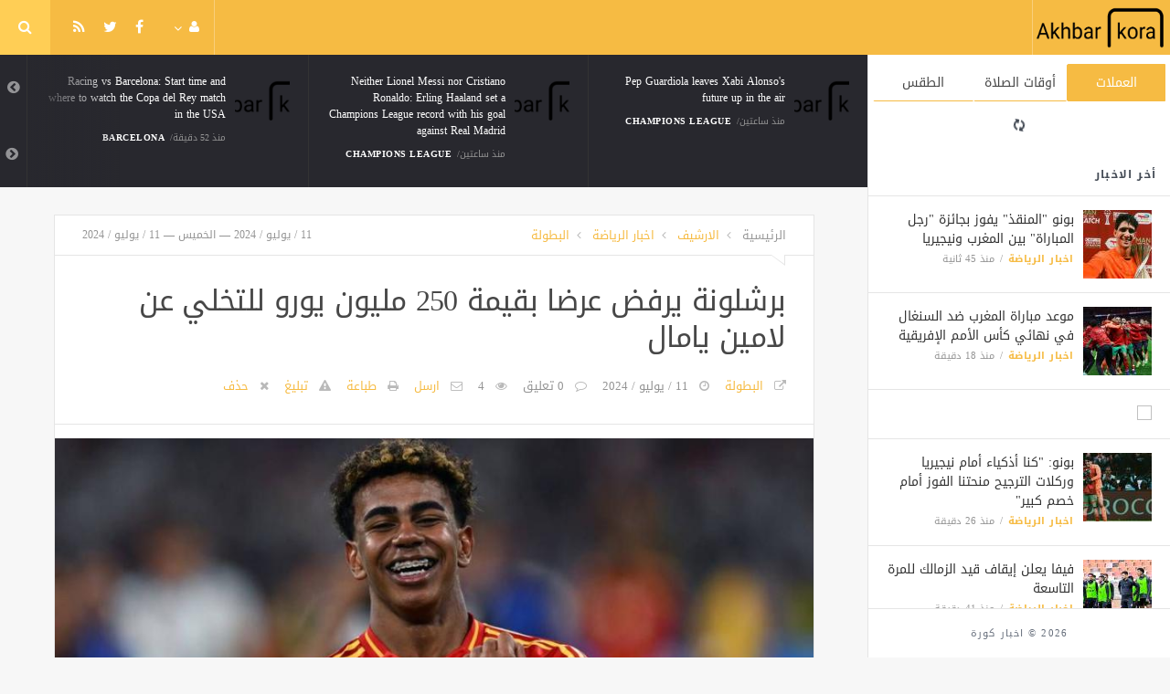

--- FILE ---
content_type: text/html; charset=UTF-8
request_url: https://akhbarkora.com/sport-news-ar/470217.html
body_size: 11356
content:
<!doctype html><html xmlns="http://www.w3.org/1999/xhtml" xml:lang="ar" lang="ar" class="no-js"><head><title>برشلونة يرفض عرضا بقيمة 250 مليون يورو للتخلي عن لامين يامال</title><meta http-equiv="content-language" content="ar"><meta http-equiv="content-type" content="text/html; charset=UTF-8" /><meta name="generator" content="Www.Mubashier.Com [1.8.0]" /><meta name="viewport" content="width=device-width, initial-scale=1.0"/><meta name="copyright" content="اخبار كورة" /><!--[if IE]><meta http-equiv="X-UA-Compatible" content="IE=100" /><![endif]--><link rel="canonical" href="https://akhbarkora.com/sport-news-ar/470217.html" hreflang="ar"/><meta property="og:locale" content="ar"/><meta property="og:title" content="برشلونة يرفض عرضا بقيمة 250 مليون يورو للتخلي عن لامين يامال"/><meta property="og:image" content="https://akhbarkora.com/temp/resized/medium_2024-07-11-6285e6549d.jpg"/><meta property="og:site_name" content="اخبار كورة"/><meta property="og:description" content="أكدت وكالة الأنباء الإسباني &amp;quot;إفي&amp;quot;، أن نادي برشلونة، رفض عرضا &amp;quot;ضخما&amp;quot; قبل انطلاق كأس أمم ..."/><meta property="og:url" content="https://akhbarkora.com/sport-news-ar/470217.html"/><meta property="og:type" content="article"/><meta property="article:author" content="http://www.facebook.com/MubashierPage"/><meta property="article:publisher" content="http://www.facebook.com/MubashierPage"/><meta property="article:section" content="اخبار الرياضة"/><meta property="article:published_time" content="2024-07-11T05:28:05+03:00"/><meta property="og:updated_time" content="2024-07-11T05:28:05+03:00"/><meta property="article:modified_time" content="2024-07-11T05:28:05+03:00"/><meta property="twitter:card" content="summary_large_image"/><meta property="twitter:description" content="أكدت وكالة الأنباء الإسباني &amp;quot;إفي&amp;quot;، أن نادي برشلونة، رفض عرضا &amp;quot;ضخما&amp;quot; قبل انطلاق كأس أمم ..."/><meta property="twitter:title" content="برشلونة يرفض عرضا بقيمة 250 مليون يورو للتخلي عن لامين يامال"/><meta property="twitter:site" content="@Mubashiercms"/><meta property="twitter:domain" content="اخبار كورة"/><meta property="twitter:creator" content="@Mubashiercms"/><meta property="twitter:image:src" content="https://akhbarkora.com/temp/resized/medium_2024-07-11-6285e6549d.jpg"/><meta name="description" itemprop="description" content="أكدت وكالة الأنباء الإسباني &amp;quot;إفي&amp;quot;، أن نادي برشلونة، رفض عرضا &amp;quot;ضخما&amp;quot; قبل انطلاق كأس أمم ..."/><meta name="keywords" itemprop="keywords" content="رياضة, كورة, هدف, مباشر, محمد صلاح"/><script type="application/ld+json">{
    "@context": "http://schema.org",
    "@type": "NewsArticle",
    "mainEntityOfPage": {
        "@type": "WebPage",
        "@id": "https://akhbarkora.com/sport-news-ar/470217.html"
    },
    "url": "https://akhbarkora.com/sport-news-ar/470217.html",
    "potentialAction": {
        "@type": "SearchAction",
        "target": "https://akhbarkora.com/search.html?form=search&query={query}",
        "query-input": "required name=query"
    },
    "headline": "\u0628\u0631\u0634\u0644\u0648\u0646\u0629 \u064a\u0631\u0641\u0636 \u0639\u0631\u0636\u0627 \u0628\u0642\u064a\u0645\u0629 250 \u0645\u0644\u064a\u0648\u0646 \u064a\u0648\u0631\u0648 \u0644\u0644\u062a\u062e\u0644\u064a \u0639\u0646 \u0644\u0627\u0645\u064a\u0646 \u064a\u0627\u0645\u0627\u0644",
    "description": "\u0623\u0643\u062f\u062a \u0648\u0643\u0627\u0644\u0629 \u0627\u0644\u0623\u0646\u0628\u0627\u0621 \u0627\u0644\u0625\u0633\u0628\u0627\u0646\u064a &amp;quot;\u0625\u0641\u064a&amp;quot;\u060c \u0623\u0646 \u0646\u0627\u062f\u064a \u0628\u0631\u0634\u0644\u0648\u0646\u0629\u060c \u0631\u0641\u0636 \u0639\u0631\u0636\u0627 &amp;quot;\u0636\u062e\u0645\u0627&amp;quot; \u0642\u0628\u0644 \u0627\u0646\u0637\u0644\u0627\u0642 \u0643\u0623\u0633 \u0623\u0645\u0645 ...",
    "articleBody": " \u0623\u0643\u062f\u062a \u0648\u0643\u0627\u0644\u0629 \u0627\u0644\u0623\u0646\u0628\u0627\u0621 \u0627\u0644\u0625\u0633\u0628\u0627\u0646\u064a \"\u0625\u0641\u064a\"\u060c \u0623\u0646 \u0646\u0627\u062f\u064a \u0628\u0631\u0634\u0644\u0648\u0646\u0629\u060c \u0631\u0641\u0636 \u0639\u0631\u0636\u0627 \"\u0636\u062e\u0645\u0627\" \u0642\u0628\u0644 \u0627\u0646\u0637\u0644\u0627\u0642 \u0643\u0623\u0633 \u0623\u0645\u0645 \u0623\u0648\u0631\u0648\u0628\u0627\u060c \u0628\u063a\u064a\u0629 \u0627\u0644\u062a\u062e\u0644\u064a \u0639\u0646 \u0627\u0644\u0645\u0648\u0647\u0628\u0629 \u0627\u0644\u0635\u0627\u0639\u062f\u0629\u060c \u0644\u0627\u0645\u064a\u0646 \u064a\u0627\u0645\u0627\u0644. \u0648\u0623\u0648\u0636\u062d \u0627\u0644\u0645\u0635\u062f\u0631 \u0630\u0627\u062a\u0647\u060c \u0623\u0646 \u0625\u062f\u0627\u0631\u0629 \u0627\u0644\u0646\u0627\u062f\u064a \u0627\u0644\u0643\u062a\u0644\u0648\u0646\u064a\u060c \u0641\u064a \u0634\u062e\u0635 \u0645\u062f\u064a\u0631\u0647\u0627 \u0627\u0644\u0631\u064a\u0627\u0636\u064a \"\u062f\u064a\u0643\u0648\"\u060c \u062a\u0648\u0635\u0644\u062a \u0628\u0639\u0631\u0636 \u0645\u0646 \u0628\u0627\u0631\u064a\u0633 \u0633\u0627\u0646 \u062c\u064a\u0631\u0645\u0627\u0646\u060c \u0642\u064a\u0645\u062a\u0647 250 \u0645\u0644\u064a\u0648\u0646 \u064a\u0648\u0631\u0648\u060c \u0645\u0646 \u0623\u062c\u0644 \"\u062e\u0637\u0641\" \u064a\u0627\u0645\u0627\u0644\u060c \u0625\u0644\u0627 \u0623\u0646 \u0627\u0644\u0639\u0631\u0636 \u0642\u0648\u0628\u0644 \u0628\u0627\u0644\u0631\u0641\u0636\u060c \u062d\u064a\u062b \u064a\u0639\u0648\u0644 \u0627\u0644\u0628\u0627\u0631\u0633\u0627\u060c \u0639\u0644\u0649 \u062c\u0639\u0644 \u0627\u0644\u0644\u0627\u0639\u0628 \u0627\u0644\u0634\u0627\u0628\u060c \u0623\u062d\u062f \u0623\u0647\u0645 \u0627\u0644\u0639\u0646\u0627\u0635\u0631 \u0641\u064a \u0645\u0634\u0631\u0648\u0639 \u0627\u0644\u0646\u0627\u062f\u064a. \u0648\u0627\u0633\u062a\u0637\u0627\u0639 \u064a\u0627\u0645\u0627\u0644\u060c \u0627\u0644\u0630\u064a \u0633\u064a\u0643\u0645\u0644 17 \u0633\u0646\u0629 \u0647\u0630\u0627 \u0627\u0644\u0633\u0628\u062a\u060c \u0645\u0646 \u0641\u0631\u0636 \u0646\u0641\u0633\u0647 \u0643\u0623\u062d\u062f \u0646\u062c\u0648\u0645 \"\u0627\u0644\u064a\u0648\u0631\u0648\" \u0627\u0644\u062d\u0627\u0644\u064a\u060c \u062d\u064a\u062b \u064a\u0639\u062a\u0628\u0631 \u0627\u0644\u0623\u0643\u062b\u0631 \u0635\u0646\u0627\u0639\u0629 \u0644\u0644\u0623\u0647\u062f\u0627\u0641\u060c \u0628\u0640 3 \u062a\u0645\u0631\u064a\u0631\u0627\u062a \u062d\u0627\u0633\u0645\u0629\u060c \u0645\u0642\u0627\u0628\u0644 \u062a\u0633\u062c\u064a\u0644\u0647 \u0647\u062f\u0641\u0627 \u0648\u0627\u062d\u062f\u0627. \u062a\u062c\u062f\u0631 \u0627\u0644\u0625\u0634\u0627\u0631\u0629\u060c \u0625\u0644\u0649 \u0623\u0646 \u0644\u0627\u0645\u064a\u0646 \u064a\u0627\u0645\u0627\u0644\u060c \u0643\u0627\u0646 \u0642\u062f \u062c\u062f\u062f \u0639\u0642\u062f\u0647 \u0645\u0639 \u0628\u0631\u0634\u0644\u0648\u0646\u0629\u060c \u062d\u062a\u0649 \u0639\u0627\u0645 2026\u060c \u0642\u0627\u0628\u0644 \u0644\u0644\u062a\u0645\u062f\u064a\u062f \u062d\u062a\u0649 2028 \u0639\u0646\u062f\u0645\u0627 \u064a\u0628\u0644\u063a \u0633\u0646 \u0627\u0644\u0631\u0634\u062f\u060c \u0648\u0644\u062f\u064a\u0647 \u0634\u0631\u0637 \u062c\u0632\u0627\u0626\u064a \u0628\u0642\u064a\u0645\u0629 1000 \u0645\u0644\u064a\u0648\u0646 \u064a\u0648\u0631\u0648 (\u0645\u0644\u064a\u0627\u0631 \u064a\u0648\u0631\u0648).",
    "articleSection": "\u0627\u062e\u0628\u0627\u0631 \u0627\u0644\u0631\u064a\u0627\u0636\u0629",
    "image": {
        "@type": "ImageObject",
        "url": "https://akhbarkora.com/temp/resized/medium_2024-07-11-6285e6549d.jpg",
        "width": 700,
        "height": 450
    },
    "commentCount": 0,
    "datePublished": "2024-07-11T05:28:05+03:00",
    "dateModified": "2024-07-11T05:28:05+03:00",
    "author": {
        "@type": "Person",
        "name": "\u0627\u0644\u0628\u0637\u0648\u0644\u0629"
    },
    "publisher": {
        "@type": "Organization",
        "name": "\u0627\u062e\u0628\u0627\u0631 \u0643\u0648\u0631\u0629",
        "logo": {
            "@type": "ImageObject",
            "url": "https://akhbarkora.com/content/theme/logo.png",
            "width": 120,
            "height": 60
        }
    }
}</script><script type="text/javascript">var site_url = '';var return_url = '%2Fsport-news-ar%2F470217.html';var logged = false;var site_filetypes = /(\.|\/)(mp4|m4v|mov|wmv|flv|wma|m4a|mp3|wav|mpeg|flv|gif|jpg|jpg|png|bmp|swf|bz|bz2|zip|rar|sql|txt|pdf|pdf|doc|docx|dotx)$/i;var site_maxfilesize = 20971520;</script><script src="//code.jquery.com/jquery-1.11.3.min.js" type="text/javascript"></script><script src="//code.jquery.com/jquery-migrate-1.2.1.min.js" type="text/javascript"></script><link href="//maxcdn.bootstrapcdn.com/font-awesome/4.5.0/css/font-awesome.min.css" rel="stylesheet" crossorigin="anonymous"><link href='/temp/assets/f=/themes/jmagz/assets/style.css,/themes/jmagz/assets/addons.css,/themes/jmagz/assets/public/css/chosen/chosen.css,/themes/jmagz/assets/public/css/responsive.css,/themes/jmagz/assets/public/css/jquery.jscrollpane.css,/themes/jmagz/assets/public/css/magnific-popup.css,/themes/jmagz/assets/public/js/owl-carousel/owl.carousel.css' rel='stylesheet' media='all' type='text/css' />
<script src='/themes/jmagz/assets/public/js/zeroclipboard/ZeroClipboard.min.js'></script>
<link href='/temp/assets/f=/themes/jmagz/assets/public/css/style-yellow.css' rel='stylesheet' media='all' type='text/css' />
<style type='text/css'>
#navbar, .header-style-1 .logo,.top-search [name="query"] {height: 60px;}

header ul.menu > li > a, .top-socials li,
.top-search-toggle, .top-search [name="query"] {
    line-height: 60px;
}

#main { background-position: center center; }

    @media only screen and (min-width : 320px) and (max-width : 1024px) {
        body > header:after { content: ""; display: block; position: relative; height: 60px; width: 100%; }
        #navbar { position: fixed; z-index: 14; }
    }
    @media only screen and (min-width : 320px) and (max-width : 1024px) {
        .mobile-toggle, #navbar, .header-style-1 .logo, .top-search [name="s"] {
            height: 60px;
            line-height: 60px;
        }
    }

</style><link href="//fonts.googleapis.com/earlyaccess/droidarabickufi.css" rel="stylesheet" type="text/css" /><style type='text/css'>body {font-family: "Droid Arabic Kufi";}</style><script type='text/javascript'>/* <![CDATA[ */
 var jmagzoption = {"ajaxurl":"\/ajax.html","copyclipboard":"\u062a\u0645 \u0627\u0644\u0646\u0633\u062e","shareto":"\u0625\u0646\u0634\u0631 \u0627\u0644\u0649","gacode":"","usezoom":1,"ismobile":"","commentscript":"","fbapps":"","isie":"","postid":"0","isblog":""}; 
 /* ]]> */
</script><link rel="amphtml" href="https://akhbarkora.com/sport-news-ar/amp/470217" /><div id="fb-root"></div><!-- Global site tag (gtag.js) - Google Analytics -->
<script async src="https://www.googletagmanager.com/gtag/js?id=G-HPHRT6JPCS"></script>
<script>
  window.dataLayer = window.dataLayer || [];
  function gtag(){dataLayer.push(arguments);}
  gtag('js', new Date());

  gtag('config', 'G-HPHRT6JPCS');
</script>


<script data-ad-client="ca-pub-2065936947988075" async src="https://pagead2.googlesyndication.com/pagead/js/adsbygoogle.js"></script><link rel="shortcut icon" href="/favicon.ico"/></head><body class=""><nav id="mobile-menu" role="navigation"><section class="mobile-menu-container"><section class="mobile-search"><form method="get" class="search-form" action="/search.html"><input type="text" autocomplete="off" name="query" placeholder="هل تيحث عن شىء؟"><input type="hidden" name="form" value="search" /><button type="submit" name="button"><i data-loading="fa fa-spinner fa-spin" data-normal="fa fa-search" class="fa fa-search"></i></button></form></section><ul id="menu-mobile-menu" class=""><li class="toplogin"><a href="/login.html?return=%2Fsport-news-ar%2F470217.html">تسجيل دخول</a></li><li><a href="/register.html?return=%2Fsport-news-ar%2F470217.html">حساب جديد</a></li></ul></section></nav><header class="header-style-1"><div id="navbar"><a href="#" class="mobile-toggle sidebar-toggle"><i class="fa fa-newspaper-o"></i></a><a href="https://akhbarkora.com" class="logo"><img src="https://akhbarkora.com/content/theme/logo.png" data-at2x="https://akhbarkora.com/content/theme/logo.png" alt="اخبار كورة" style="width: 150px;height: 60px;"></a><a href="https://akhbarkora.com" class="mobile-logo"><img src="https://akhbarkora.com/content/theme/logo.png" data-at2x="https://akhbarkora.com/content/theme/logo.png" alt="اخبار كورة" style="width: 150px;height: 60px;"></a><nav class="main-nav"><ul class="menu"></ul><div class="right-nav"><ul class="right-menu menu"><li><a href="#"><i class="fa fa-user"></i></a><ul><li class="toplogin"><a href="/login.html?return=%2Fsport-news-ar%2F470217.html">تسجيل دخول</a></li><li><a href="/register.html?return=%2Fsport-news-ar%2F470217.html">حساب جديد</a></li></ul></li></ul><ul class="top-socials"><li><a target='_blank' href="https://fb.me/MubashierPage"><i class='fa fa-facebook'></i></a></li><li><a target='_blank' href="https://twitter.com/Mubashiercms"><i class='fa fa-twitter'></i></a></li><li><a target='_blank' href="/feed_factory"><i class='fa fa-rss'></i></a></li></ul><!-- /.top-socials --><div class="top-search no-active"><a href="#" class="top-search-toggle"><i class="fa fa-search"></i></a><form method="get" class="search-form" action="/search.html"><input type="text" autocomplete="off" name="query" placeholder="هل تبحث عن شيء؟"><input type="hidden" name="form" value="search" /><button type="submit" name="button"><i data-loading="fa fa-spinner fa-spin" data-normal="fa fa-search" class="fa fa-search"></i></button></form><div class="search-result"><div class="search-result-wrapper"></div><div class="search-noresult">لا توجد نتائج</div><div class="search-all-button">مزيد من النتائج</div></div></div></div><!-- /.right-nav --></nav><a href="#" class="mobile-toggle menu-toggle"><i class="fa fa-navicon"></i></a></div></header><aside id="sidebar"><section class="sidebar-posts"><div class="sidebar-widget"><ul class="nav nav-tabs nav-justified" role="tablist"><li role="presentation" class="active"><a href="#" data-src="/outside.php?case=currency" aria-controls="home" role="tab" data-toggle="tabajax" data-target="#outside-currency">العملات</a></li><li role="presentation" ><a href="#" data-src="/outside.php?case=praytime" aria-controls="home" role="tab" data-toggle="tabajax" data-target="#outside-praytime">أوقات الصلاة</a></li><li role="presentation" ><a href="#" data-src="/outside.php?case=weather" aria-controls="home" role="tab" data-toggle="tabajax" data-target="#outside-weather">الطقس</a></li></ul><div class="tab-content"><div role="tabpanel" class="tab-pane active" id="outside-currency"><i class="fa fa-refresh fa-spin"></i></div><div role="tabpanel" class="tab-pane " id="outside-praytime"><i class="fa fa-refresh fa-spin"></i></div><div role="tabpanel" class="tab-pane " id="outside-weather"><i class="fa fa-refresh fa-spin"></i></div></div></div><div class="sidebar-post-wrapper"><h2 class="sidebar-heading">أخر الاخبار</h2><div class='sidebar-post-item clearfix ' data-id=''><figure class="thumb "><a href="/sport-news-ar/536912.html" class="ajax"><img class='lazyOwl unveil' src='https://akhbarkora.com/temp/thumb/75x75_uploads,2026,01,15,45de40cdaa.jpg' data-src='https://akhbarkora.com/temp/thumb/75x75_uploads,2026,01,15,45de40cdaa.jpg' alt='بونو &quot;المنقذ&quot; يفوز بجائزة &quot;رجل المباراة&quot; بين المغرب ونيجيريا'></a></figure><div class='content'><h3 class='post-title'><a class='ajax' href='/sport-news-ar/536912.html'>بونو &quot;المنقذ&quot; يفوز بجائزة &quot;رجل المباراة&quot; بين المغرب ونيجيريا</a></h3><footer class='post-meta'><span class='post-category'><a href='/sport-news-ar' rel='category'>اخبار الرياضة</a></span><time datetime="2026-01-15 02:22:02" class="post-date">منذ 45 ثانية</time></footer></div></div><div class='sidebar-post-item clearfix ' data-id=''><figure class="thumb "><a href="/sport-news-ar/536911.html" class="ajax"><img class='lazyOwl unveil' src='https://akhbarkora.com/temp/thumb/75x75_uploads,2026,01,15,72654d2193.jpg' data-src='https://akhbarkora.com/temp/thumb/75x75_uploads,2026,01,15,72654d2193.jpg' alt='موعد مباراة المغرب ضد السنغال في نهائي كأس الأمم الإفريقية'></a></figure><div class='content'><h3 class='post-title'><a class='ajax' href='/sport-news-ar/536911.html'>موعد مباراة المغرب ضد السنغال في نهائي كأس الأمم الإفريقية</a></h3><footer class='post-meta'><span class='post-category'><a href='/sport-news-ar' rel='category'>اخبار الرياضة</a></span><time datetime="2026-01-15 02:05:03" class="post-date">منذ  18  دقيقة</time></footer></div></div><div class="sidebar-post-item sidebar-promotion clearfix"><div data-id="3" class="ad-code ad-300x250 no-js "><a href="http://mubashier.com" target="_blank"><img src="http://mubashier.com/ads/300x250.png" /></a></div></div><div class='sidebar-post-item clearfix ' data-id=''><figure class="thumb "><a href="/sport-news-ar/536910.html" class="ajax"><img class='lazyOwl unveil' src='https://akhbarkora.com/temp/thumb/75x75_uploads,2026,01,15,afae5999fa.jpg' data-src='https://akhbarkora.com/temp/thumb/75x75_uploads,2026,01,15,afae5999fa.jpg' alt='بونو: &quot;كنا أذكياء أمام نيجيريا وركلات الترجيح منحتنا الفوز أمام خصم كبير&quot;'></a></figure><div class='content'><h3 class='post-title'><a class='ajax' href='/sport-news-ar/536910.html'>بونو: &quot;كنا أذكياء أمام نيجيريا وركلات الترجيح منحتنا الفوز أمام خصم كبير&quot;</a></h3><footer class='post-meta'><span class='post-category'><a href='/sport-news-ar' rel='category'>اخبار الرياضة</a></span><time datetime="2026-01-15 01:57:03" class="post-date">منذ  26  دقيقة</time></footer></div></div><div class='sidebar-post-item clearfix ' data-id=''><figure class="thumb "><a href="/sport-news-ar/536909.html" class="ajax"><img class='lazyOwl unveil' src='https://akhbarkora.com/temp/thumb/75x75_uploads,2026,01,15,469412006e.jpg' data-src='https://akhbarkora.com/temp/thumb/75x75_uploads,2026,01,15,469412006e.jpg' alt='فيفا يعلن إيقاف قيد الزمالك للمرة التاسعة'></a></figure><div class='content'><h3 class='post-title'><a class='ajax' href='/sport-news-ar/536909.html'>فيفا يعلن إيقاف قيد الزمالك للمرة التاسعة</a></h3><footer class='post-meta'><span class='post-category'><a href='/sport-news-ar' rel='category'>اخبار الرياضة</a></span><time datetime="2026-01-15 01:42:03" class="post-date">منذ  41  دقيقة</time></footer></div></div><div class='sidebar-post-item clearfix ' data-id=''><figure class="thumb "><a href="/sport-news-ar/536908.html" class="ajax"><img class='lazyOwl unveil' src='https://akhbarkora.com/temp/thumb/75x75_uploads,2026,01,15,0c48451fb0.jpg' data-src='https://akhbarkora.com/temp/thumb/75x75_uploads,2026,01,15,0c48451fb0.jpg' alt='الركراكي: &quot;كنا نعلم أنه لدينا فرصة في ركلات الترجيح لأننا نملك أفضل حارس في العالم&quot;'></a></figure><div class='content'><h3 class='post-title'><a class='ajax' href='/sport-news-ar/536908.html'>الركراكي: &quot;كنا نعلم أنه لدينا فرصة في ركلات الترجيح لأننا نملك أفضل حارس في العالم&quot;</a></h3><footer class='post-meta'><span class='post-category'><a href='/sport-news-ar' rel='category'>اخبار الرياضة</a></span><time datetime="2026-01-15 01:35:03" class="post-date">منذ  48  دقيقة</time></footer></div></div><div class='sidebar-post-item clearfix ' data-id=''><figure class="thumb "><a href="/barcelona-en/536907.html" class="ajax"><img class='lazyOwl unveil' src='https://akhbarkora.com/temp/thumb/75x75_uploads,storage,1959994,conversions,8094-thumb_100.png' data-src='https://akhbarkora.com/temp/thumb/75x75_uploads,storage,1959994,conversions,8094-thumb_100.png' alt='Racing vs Barcelona: Start time and where to watch the Copa del Rey match in the USA'></a></figure><div class='content'><h3 class='post-title'><a class='ajax' href='/barcelona-en/536907.html'>Racing vs Barcelona: Start time and where to watch the Copa del Rey match in the USA</a></h3><footer class='post-meta'><span class='post-category'><a href='/barcelona-en' rel='category'>Barcelona</a></span><time datetime="2026-01-15 01:31:04" class="post-date">منذ  52  دقيقة</time></footer></div></div><div class='sidebar-post-item clearfix ' data-id=''><figure class="thumb "><a href="/sport-news-ar/536905.html" class="ajax"><img class='lazyOwl unveil' src='https://akhbarkora.com/temp/thumb/75x75_uploads,2026,01,15,06a084ebd7.jpg' data-src='https://akhbarkora.com/temp/thumb/75x75_uploads,2026,01,15,06a084ebd7.jpg' alt='موعد مباراة منتخب مصر ضد نيجيريا في تحديد المركز الثالث بأمم إفريقيا'></a></figure><div class='content'><h3 class='post-title'><a class='ajax' href='/sport-news-ar/536905.html'>موعد مباراة منتخب مصر ضد نيجيريا في تحديد المركز الثالث بأمم إفريقيا</a></h3><footer class='post-meta'><span class='post-category'><a href='/sport-news-ar' rel='category'>اخبار الرياضة</a></span><time datetime="2026-01-15 01:20:02" class="post-date">منذ ساعة واحدة</time></footer></div></div><div class='sidebar-post-item clearfix ' data-id=''><figure class="thumb "><a href="/sport-news-ar/536906.html" class="ajax"><img class='lazyOwl unveil' src='https://akhbarkora.com/temp/thumb/75x75_uploads,2026,01,15,dc0b07adfe.jpg' data-src='https://akhbarkora.com/temp/thumb/75x75_uploads,2026,01,15,dc0b07adfe.jpg' alt='المغرب يُرسل نيجيريا لملاقاة مصر ويضرب موعدًا بنهائي أمم إفريقيا 2025'></a></figure><div class='content'><h3 class='post-title'><a class='ajax' href='/sport-news-ar/536906.html'>المغرب يُرسل نيجيريا لملاقاة مصر ويضرب موعدًا بنهائي أمم إفريقيا 2025</a></h3><footer class='post-meta'><span class='post-category'><a href='/sport-news-ar' rel='category'>اخبار الرياضة</a></span><time datetime="2026-01-15 01:20:03" class="post-date">منذ ساعة واحدة</time></footer></div></div><div class='sidebar-post-item clearfix ' data-id=''><figure class="thumb "><a href="/sport-news-ar/536902.html" class="ajax"><img class='lazyOwl unveil' src='https://akhbarkora.com/temp/thumb/75x75_uploads,2026,01,15,1ab172f8b7.jpg' data-src='https://akhbarkora.com/temp/thumb/75x75_uploads,2026,01,15,1ab172f8b7.jpg' alt='بعد 22 سنة من الانتظار… المغرب يعود إلى نهائي كأس أمم أفريقيا'></a></figure><div class='content'><h3 class='post-title'><a class='ajax' href='/sport-news-ar/536902.html'>بعد 22 سنة من الانتظار… المغرب يعود إلى نهائي كأس أمم أفريقيا</a></h3><footer class='post-meta'><span class='post-category'><a href='/sport-news-ar' rel='category'>اخبار الرياضة</a></span><time datetime="2026-01-15 01:12:03" class="post-date">منذ ساعة واحدة</time></footer></div></div><div class='sidebar-post-item clearfix ' data-id=''><figure class="thumb "><a href="/sport-news-ar/536903.html" class="ajax"><img class='lazyOwl unveil' src='https://akhbarkora.com/temp/thumb/75x75_uploads,2026,01,15,ea29286f7e.jpg' data-src='https://akhbarkora.com/temp/thumb/75x75_uploads,2026,01,15,ea29286f7e.jpg' alt='المنتخب المغربي يتجاوز نيجيريا ويتأهل إلى نهائي كأس أفريقيا'></a></figure><div class='content'><h3 class='post-title'><a class='ajax' href='/sport-news-ar/536903.html'>المنتخب المغربي يتجاوز نيجيريا ويتأهل إلى نهائي كأس أفريقيا</a></h3><footer class='post-meta'><span class='post-category'><a href='/sport-news-ar' rel='category'>اخبار الرياضة</a></span><time datetime="2026-01-15 01:12:03" class="post-date">منذ ساعة واحدة</time></footer></div></div></div><div class="sidebar-loadmore-wrapper"><div class="sidebar-loadmore btn btn-small btn-default" data-cats="" data-period="0" data-order="1" data-page="1" data-end="نهاية الحتوى" data-loading="جارى التحميل ..." data-loadmore="عرض المزيد"><i class="btn-icon fa fa-refresh"></i><strong>عرض المزيد</strong></div></div></section><div class="sidebar-footer"><footer class="bottom"><p class="copyright">2026 &copy; اخبار كورة</p></footer></div></aside><div id="main"><section class="breakingnews"><div class="breakingnews-carousel"><div class='breakingnews-item clearfix ' data-id=''><figure class="thumb "><a href="/barcelona-en/536907.html" class="ajax"><img class='lazyOwl unveil' src='https://akhbarkora.com/temp/thumb/75x75_uploads,storage,1959994,conversions,8094-thumb_100.png' data-src='https://akhbarkora.com/temp/thumb/75x75_uploads,storage,1959994,conversions,8094-thumb_100.png' alt='Racing vs Barcelona: Start time and where to watch the Copa del Rey match in the USA'></a></figure><div class='content'><h3 class='post-title'><a class='ajax' href='/barcelona-en/536907.html'>Racing vs Barcelona: Start time and where to watch the Copa del Rey match in the USA</a></h3><footer class='post-meta'><span class='post-category'><a href='/barcelona-en' rel='category'>Barcelona</a></span><time datetime="2026-01-15 01:31:04" class="post-date">منذ  52  دقيقة</time></footer></div></div><div class='breakingnews-item clearfix ' data-id=''><figure class="thumb "><a href="/champions-league-en/536899.html" class="ajax"><img class='lazyOwl unveil' src='https://akhbarkora.com/temp/thumb/75x75_uploads,storage,1972105,conversions,UEFA-champions-league-logo---Copy-thumb_100.png' data-src='https://akhbarkora.com/temp/thumb/75x75_uploads,storage,1972105,conversions,UEFA-champions-league-logo---Copy-thumb_100.png' alt='Neither Lionel Messi nor Cristiano Ronaldo: Erling Haaland set a Champions League record with his goal against Real Madrid'></a></figure><div class='content'><h3 class='post-title'><a class='ajax' href='/champions-league-en/536899.html'>Neither Lionel Messi nor Cristiano Ronaldo: Erling Haaland set a Champions League record with his goal against Real Madrid</a></h3><footer class='post-meta'><span class='post-category'><a href='/champions-league-en' rel='category'>Champions League</a></span><time datetime="2026-01-15 00:21:09" class="post-date">منذ ساعتين</time></footer></div></div><div class='breakingnews-item clearfix ' data-id=''><figure class="thumb "><a href="/champions-league-en/536898.html" class="ajax"><img class='lazyOwl unveil' src='https://akhbarkora.com/temp/thumb/75x75_uploads,default.png' data-src='https://akhbarkora.com/temp/thumb/75x75_uploads,default.png' alt='Pep Guardiola leaves Xabi Alonso&#039;s future up in the air'></a></figure><div class='content'><h3 class='post-title'><a class='ajax' href='/champions-league-en/536898.html'>Pep Guardiola leaves Xabi Alonso&#039;s future up in the air</a></h3><footer class='post-meta'><span class='post-category'><a href='/champions-league-en' rel='category'>Champions League</a></span><time datetime="2026-01-15 00:21:08" class="post-date">منذ ساعتين</time></footer></div></div><div class='breakingnews-item clearfix ' data-id=''><figure class="thumb "><a href="/champions-league-en/536897.html" class="ajax"><img class='lazyOwl unveil' src='https://akhbarkora.com/temp/thumb/75x75_uploads,storage,1972105,conversions,UEFA-champions-league-logo---Copy-thumb_100.png' data-src='https://akhbarkora.com/temp/thumb/75x75_uploads,storage,1972105,conversions,UEFA-champions-league-logo---Copy-thumb_100.png' alt='Lamine Yamal breaks Kylian Mbappe&#039;s record: The Champions League belongs to the Barcelona star'></a></figure><div class='content'><h3 class='post-title'><a class='ajax' href='/champions-league-en/536897.html'>Lamine Yamal breaks Kylian Mbappe&#039;s record: The Champions League belongs to the Barcelona star</a></h3><footer class='post-meta'><span class='post-category'><a href='/champions-league-en' rel='category'>Champions League</a></span><time datetime="2026-01-15 00:21:07" class="post-date">منذ ساعتين</time></footer></div></div><div class='breakingnews-item clearfix ' data-id=''><figure class="thumb "><a href="/champions-league-en/536896.html" class="ajax"><img class='lazyOwl unveil' src='https://akhbarkora.com/temp/thumb/75x75_uploads,storage,1972105,conversions,UEFA-champions-league-logo---Copy-thumb_100.png' data-src='https://akhbarkora.com/temp/thumb/75x75_uploads,storage,1972105,conversions,UEFA-champions-league-logo---Copy-thumb_100.png' alt='Real Madrid vs Manchester City: Where to watch and what time does Mbappe play in the 2025-26 Champions League?'></a></figure><div class='content'><h3 class='post-title'><a class='ajax' href='/champions-league-en/536896.html'>Real Madrid vs Manchester City: Where to watch and what time does Mbappe play in the 2025-26 Champions League?</a></h3><footer class='post-meta'><span class='post-category'><a href='/champions-league-en' rel='category'>Champions League</a></span><time datetime="2026-01-15 00:21:07" class="post-date">منذ ساعتين</time></footer></div></div><div class='breakingnews-item clearfix ' data-id=''><figure class="thumb "><a href="/real-madrid-en/536895.html" class="ajax"><img class='lazyOwl unveil' src='https://akhbarkora.com/temp/thumb/75x75_uploads,storage,1949004,conversions,8098-thumb_100.png' data-src='https://akhbarkora.com/temp/thumb/75x75_uploads,storage,1949004,conversions,8098-thumb_100.png' alt='Arbeloa&#039;s Real Madrid look ridiculous as they&#039;re knocked out the Cup by a second-division team'></a></figure><div class='content'><h3 class='post-title'><a class='ajax' href='/real-madrid-en/536895.html'>Arbeloa&#039;s Real Madrid look ridiculous as they&#039;re knocked out the Cup by a second-division team</a></h3><footer class='post-meta'><span class='post-category'><a href='/real-madrid-en' rel='category'>Real Madrid</a></span><time datetime="2026-01-15 00:21:06" class="post-date">منذ ساعتين</time></footer></div></div><div class='breakingnews-item clearfix ' data-id=''><figure class="thumb "><a href="/english-premier-league-en/536894.html" class="ajax"><img class='lazyOwl unveil' src='https://akhbarkora.com/temp/thumb/75x75_uploads,2021,06,07,00515b565f.png' data-src='https://akhbarkora.com/temp/thumb/75x75_uploads,2021,06,07,00515b565f.png' alt='Salah vs Slot: Liverpool boss finally addresses striker&#039;s public criticism... what next?'></a></figure><div class='content'><h3 class='post-title'><a class='ajax' href='/english-premier-league-en/536894.html'>Salah vs Slot: Liverpool boss finally addresses striker&#039;s public criticism... what next?</a></h3><footer class='post-meta'><span class='post-category'><a href='/english-premier-league-en' rel='category'>English Premier League</a></span><time datetime="2026-01-15 00:21:05" class="post-date">منذ ساعتين</time></footer></div></div><div class='breakingnews-item clearfix ' data-id=''><figure class="thumb "><a href="/english-premier-league-en/536893.html" class="ajax"><img class='lazyOwl unveil' src='https://akhbarkora.com/temp/thumb/75x75_uploads,2021,06,07,00515b565f.png' data-src='https://akhbarkora.com/temp/thumb/75x75_uploads,2021,06,07,00515b565f.png' alt='The reasons behind Enzo Maresca&#039;s sacking at Chelsea'></a></figure><div class='content'><h3 class='post-title'><a class='ajax' href='/english-premier-league-en/536893.html'>The reasons behind Enzo Maresca&#039;s sacking at Chelsea</a></h3><footer class='post-meta'><span class='post-category'><a href='/english-premier-league-en' rel='category'>English Premier League</a></span><time datetime="2026-01-15 00:21:05" class="post-date">منذ ساعتين</time></footer></div></div><div class='breakingnews-item clearfix ' data-id=''><figure class="thumb "><a href="/english-premier-league-en/536892.html" class="ajax"><img class='lazyOwl unveil' src='https://akhbarkora.com/temp/thumb/75x75_uploads,2021,06,07,00515b565f.png' data-src='https://akhbarkora.com/temp/thumb/75x75_uploads,2021,06,07,00515b565f.png' alt='Tchouameni is tough on the dressing room: &quot;What&#039;s happening now is not possible&quot;'></a></figure><div class='content'><h3 class='post-title'><a class='ajax' href='/english-premier-league-en/536892.html'>Tchouameni is tough on the dressing room: &quot;What&#039;s happening now is not possible&quot;</a></h3><footer class='post-meta'><span class='post-category'><a href='/english-premier-league-en' rel='category'>English Premier League</a></span><time datetime="2026-01-15 00:21:04" class="post-date">منذ ساعتين</time></footer></div></div><div class='breakingnews-item clearfix ' data-id=''><figure class="thumb "><a href="/english-premier-league-en/536891.html" class="ajax"><img class='lazyOwl unveil' src='https://akhbarkora.com/temp/thumb/75x75_uploads,2021,06,07,00515b565f.png' data-src='https://akhbarkora.com/temp/thumb/75x75_uploads,2021,06,07,00515b565f.png' alt='Erling Haaland goes unusually quiet and worries Manchester City'></a></figure><div class='content'><h3 class='post-title'><a class='ajax' href='/english-premier-league-en/536891.html'>Erling Haaland goes unusually quiet and worries Manchester City</a></h3><footer class='post-meta'><span class='post-category'><a href='/english-premier-league-en' rel='category'>English Premier League</a></span><time datetime="2026-01-15 00:21:04" class="post-date">منذ ساعتين</time></footer></div></div></div></section><div class="section-wrap"><div class="wrapper"><div id="content" class="container"><article class="post clearfix">
    
    <header class="post-header clearfix">
	<div class="post-top-meta clearfix">
		<div class="breadcrumb" prefix="v: http://rdf.data-vocabulary.org/#">
			<span class="breadcrumb-item home-breadcrumb" typeof="v:Breadcrumb">
				<a href='https://akhbarkora.com' rel="v:url" property="v:title">الرئيسية</a>
			</span>
                            <span class="breadcrumb-item" typeof="v:Breadcrumb">
                    <a href='/archive.html?publishDateDay=11&publishDateMonth=07&publishDateYear=2024' rel="v:url" property="v:title"> الارشيف</a>
                </span>
                            <span class="breadcrumb-item" typeof="v:Breadcrumb">
                    <a href='/sport-news-ar' rel="v:url" property="v:title"> اخبار الرياضة</a>
                </span>
                            <span class="breadcrumb-item" typeof="v:Breadcrumb">
                    <a href='/sources/2/%D8%A7%D9%84%D8%A8%D8%B7%D9%88%D9%84%D8%A9.html' rel="v:url" property="v:title"> البطولة</a>
                </span>
            		</div>
		<div class="post-date">
			<time class="post-date" datetime="2024-07-11 05:28:05">
				11 / يوليو / 2024 — الخميس — 11 / يوليو / 2024
			</time>
		</div>
	</div>
	<div class="post-header-container">
		<h1 class="post-title" itemprop="name">
			برشلونة يرفض عرضا بقيمة 250 مليون يورو للتخلي عن لامين يامال
		</h1>
		<div class="post-bottom-meta">
                                        <span class="post-source">
                    <a target="_blank" rel="nofollow" href="/sport-news-ar/470217.html?source=true">البطولة</a>
                </span>
                            
			<time class="post-date" itemprop="dateCreated" datetime="2024-07-11 05:28:05">
				11 / يوليو / 2024
			</time>
			<span class="post-total-comment">
				<a href="#comments">0 تعليق</a>
			</span>
			<meta itemprop="interactionCount" content="UserComments:0"/>

			
            				<span class="post-total-view">
					4
				</span>
			

			<span class="post-emailthis">
				<a onclick="popitup('/emailthis.html?id=470217','',700,600); return false;" href="/emailthis.html?id=470217">ارسل</a>
			</span>
                            <span class="post-printit">
                    <a onclick="popitup('/printit.html?id=470217','',800,600); return false;" href="/printit.html?id=470217">طباعة</a>
                </span>
            
            				<span class="post-report">
					<a onclick="popitup('/report/470217','',800,600); return false;" href="/report/470217" rel="nofollow">تبليغ</a>
				</span>
            
            				<span class="post-remove">
					<a onclick="popitup('/removal_request/470217','',800,600); return false;" href="/removal_request/470217" rel="nofollow">حذف</a>
				</span>
            
            		</div>
	</div>
</header> 
    
        	<figure class='featured featured-image gallery'>
    		<a href="https://akhbarkora.com/content/uploads/2024/07/11/6285e6549d.jpg">
                <img itemprop='image' src='https://akhbarkora.com/temp/thumb/900x450_uploads,2024,07,11,6285e6549d.jpg' alt='برشلونة يرفض عرضا بقيمة 250 مليون يورو للتخلي عن لامين يامال'>
            </a>
    		<p class='wp-caption-text'>
    			برشلونة يرفض عرضا بقيمة 250 مليون يورو للتخلي عن لامين يامال
    		</p>
    	</figure>
    
    <section class="article-sharer section container clearfix">
	<div class="socials-share">
				<a target="_blank" data-shareto="Facebook" href="https://www.facebook.com/sharer/sharer.php?u=https%3A%2F%2Fakhbarkora.com%2Fsport-news-ar%2F470217.html" class="social-share share-facebook">
		<i class="fa fa-facebook"></i><span class="share-text">إنشر  على الفيسبوك</span>
		</a>
		<a target="_blank" data-shareto="Twitter" href="https://twitter.com/intent/tweet?via=Mubashiercms&text=%D8%A8%D8%B1%D8%B4%D9%84%D9%88%D9%86%D8%A9+%D9%8A%D8%B1%D9%81%D8%B6+%D8%B9%D8%B1%D8%B6%D8%A7+%D8%A8%D9%82%D9%8A%D9%85%D8%A9+250+%D9%85%D9%84%D9%8A%D9%88%D9%86+%D9%8A%D9%88%D8%B1%D9%88+%D9%84%D9%84%D8%AA%D8%AE%D9%84%D9%8A+%D8%B9%D9%86+%D9%84%D8%A7%D9%85%D9%8A%D9%86+%D9%8A%D8%A7%D9%85%D8%A7%D9%84&url=https%3A%2F%2Fakhbarkora.com%2Fsport-news-ar%2F470217.html" class="social-share share-twitter">
		<i class="fa fa-twitter"></i><span class="share-text">إنشر على تويتر</span>
		</a>
		<a target="_blank" data-shareto="Google" href="https://plus.google.com/share?url=https%3A%2F%2Fakhbarkora.com%2Fsport-news-ar%2F470217.html" class="social-share share-google-plus">
		<i class="fa fa-google-plus"></i>
		</a>
        			<a target="_blank" data-shareto="Pinterest" href="https://pinterest.com/pin/create/button/?url=https%3A%2F%2Fakhbarkora.com%2Fsport-news-ar%2F470217.html&amp;media=https%3A%2F%2Fakhbarkora.com%2Fcontent%2Fuploads%2F2024%2F07%2F11%2F6285e6549d.jpg&amp;description="
			class="social-share share-pinterest">
			<i class="fa fa-pinterest"></i>
			</a>
        		<a target="_blank" data-shareto="Linked In" href="http://www.linkedin.com/shareArticle?mini=true&amp;url=https%3A%2F%2Fakhbarkora.com%2Fsport-news-ar%2F470217.html&amp;title=&amp;summary=%D8%A8%D8%B1%D8%B4%D9%84%D9%88%D9%86%D8%A9+%D9%8A%D8%B1%D9%81%D8%B6+%D8%B9%D8%B1%D8%B6%D8%A7+%D8%A8%D9%82%D9%8A%D9%85%D8%A9+250+%D9%85%D9%84%D9%8A%D9%88%D9%86+%D9%8A%D9%88%D8%B1%D9%88+%D9%84%D9%84%D8%AA%D8%AE%D9%84%D9%8A+%D8%B9%D9%86+%D9%84%D8%A7%D9%85%D9%8A%D9%86+%D9%8A%D8%A7%D9%85%D8%A7%D9%84"
		class="social-share share-linkedin">
		<i class="fa fa-linkedin"></i>
		</a>
	</div>
    </section>
<div class="dummy-share-block">
</div> 

	<section class="article-content">
		            <aside class="aside-post">
    			<h6 class="aside-heading">
    				إقرأ ايضا
    			</h6>
    			<div class="aside-post-list">
                        				    <a href="/sport-news-ar/536901.html" class="post-title">ريال مدريد يودع كأس ملك إسبانيا بعد الخسارة من فريق درجة ثانية</a>
                        				    <a href="/sport-news-ar/536904.html" class="post-title">المنتخب المغربي يواجه السنغال في نهائي كأس أمم أفريقيا الأحد القادم</a>
                        				    <a href="/sport-news-ar/536903.html" class="post-title">المنتخب المغربي يتجاوز نيجيريا ويتأهل إلى نهائي كأس أفريقيا</a>
                        				    <a href="/sport-news-ar/536902.html" class="post-title">بعد 22 سنة من الانتظار… المغرب يعود إلى نهائي كأس أمم أفريقيا</a>
                        				    <a href="/sport-news-ar/536906.html" class="post-title">المغرب يُرسل نيجيريا لملاقاة مصر ويضرب موعدًا بنهائي أمم إفريقيا 2025</a>
                        			</div>
    		</aside>
        		
        <div> <p>أكدت وكالة الأنباء الإسباني <strong>"إفي"</strong>، أن نادي <strong>برشلونة</strong>، رفض عرضا <strong>"ضخما"</strong> قبل انطلاق <strong>كأس أمم أوروبا</strong>، بغية التخلي عن الموهبة الصاعدة، <strong>لامين يامال</strong>. </p><p>وأوضح المصدر ذاته، أن إدارة النادي الكتلوني، في شخص مديرها الرياضي "ديكو"، توصلت بعرض من <strong>باريس سان جيرمان</strong>، قيمته <strong>250 مليون يورو</strong>، من أجل "خطف" يامال، إلا أن العرض قوبل بالرفض، حيث يعول البارسا، على جعل اللاعب الشاب، أحد أهم العناصر في مشروع النادي. </p><p>واستطاع يامال، الذي سيكمل 17 سنة هذا السبت، من فرض نفسه كأحد نجوم "اليورو" الحالي، حيث يعتبر الأكثر صناعة للأهداف، بـ 3 تمريرات حاسمة، مقابل تسجيله هدفا واحدا. </p><p>تجدر الإشارة، إلى أن لامين يامال، كان قد جدد عقده مع برشلونة، حتى عام 2026، قابل للتمديد حتى 2028 عندما يبلغ سن الرشد، ولديه شرط جزائي بقيمة 1000 مليون يورو (مليار يورو).</p></div><p>اخلاء مسئولية! : هذا المحتوى لم يتم انشائة او استضافته بواسطة موقع اخبار الكورة و اي مسؤلية قانونية تقع على عاتق الموقع مصدر الخبر : <a href="/url.html?href=https%253A%252F%252Fwww.elbotola.com%252Farticle%252F2024-07-10-17-11-648.html">البطولة</a> , يتم جمع الاخبار عن طريق خدمة ال RSS المتاحة مجانا للجمهور من المصدر : <a href="/url.html?href=https%253A%252F%252Fwww.elbotola.com%252Farticle%252F2024-07-10-17-11-648.html">البطولة</a> مع الحفظ على حقوق الملكية الخاصة بمصدر الخبر.</p>
        
        
				<div id="end-content">
		</div>
	</section>
    
    


  
	<section class="prevnext-post">
         
    		<a href="/sport-news-ar/536900.html" class="post prev-post">
    		<span class="caption">السابق</span>
    		<h3 class="post-title">رسميا/ اتحاد طنجة يُعلن تعيين الإسباني بيبي ميل مدرباً جديداً للفريق</h3>
    		</a>
                 
    		<a href="/sport-news-ar/535362.html" class="post next-post">
    		<span class="caption">التالى</span>
    		<h3 class="post-title">الرجاء يحسم موقفه من ضم لاعبه السابق محسن متولي</h3>
    		</a>
        	</section>
	<section id="related-post" class="post-three-columns post-columns section">
		<div class="row clearfix">
			<div class="col-md-12 section-heading-wrapper">
				<h3 class="section-heading">
					أخبار
					<strong>
						ذات صلة
					</strong>
				</h3>
			</div>
		</div>
		<div class="row clearfix relatedfix">
			                <div class="col-md-4">
    				<article class="post-list"><figure class="thumb half-thumb "><a href="/sport-news-ar/536910.html" class=""><img class='lazyOwl unveil' src='https://akhbarkora.com/temp/thumb/450x225_uploads,2026,01,15,afae5999fa.jpg' data-src='https://akhbarkora.com/temp/thumb/450x225_uploads,2026,01,15,afae5999fa.jpg' alt='بونو: &quot;كنا أذكياء أمام نيجيريا وركلات الترجيح منحتنا الفوز أمام خصم كبير&quot;'></a></figure><header class="content"><h1 class="post-title"><a href="/sport-news-ar/536910.html">بونو: &quot;كنا أذكياء أمام نيجيريا وركلات الترجيح منحتنا الفوز أمام خصم كبير&quot;</a></h1><div class="post-meta"><span class='post-category'><a href='/sport-news-ar' rel='category'>اخبار الرياضة</a></span><time datetime="2026-01-15" class="post-date">منذ  26  دقيقة</time></div></header></article>                       
    			</div>
                                     
			                <div class="col-md-4">
    				<article class="post-list"><figure class="thumb half-thumb "><a href="/sport-news-ar/536908.html" class=""><img class='lazyOwl unveil' src='https://akhbarkora.com/temp/thumb/450x225_uploads,2026,01,15,0c48451fb0.jpg' data-src='https://akhbarkora.com/temp/thumb/450x225_uploads,2026,01,15,0c48451fb0.jpg' alt='الركراكي: &quot;كنا نعلم أنه لدينا فرصة في ركلات الترجيح لأننا نملك أفضل حارس في العالم&quot;'></a></figure><header class="content"><h1 class="post-title"><a href="/sport-news-ar/536908.html">الركراكي: &quot;كنا نعلم أنه لدينا فرصة في ركلات الترجيح لأننا نملك أفضل حارس في العالم&quot;</a></h1><div class="post-meta"><span class='post-category'><a href='/sport-news-ar' rel='category'>اخبار الرياضة</a></span><time datetime="2026-01-15" class="post-date">منذ  48  دقيقة</time></div></header></article>                       
    			</div>
                                     
			                <div class="col-md-4">
    				<article class="post-list"><figure class="thumb half-thumb "><a href="/sport-news-ar/536902.html" class=""><img class='lazyOwl unveil' src='https://akhbarkora.com/temp/thumb/450x225_uploads,2026,01,15,1ab172f8b7.jpg' data-src='https://akhbarkora.com/temp/thumb/450x225_uploads,2026,01,15,1ab172f8b7.jpg' alt='بعد 22 سنة من الانتظار… المغرب يعود إلى نهائي كأس أمم أفريقيا'></a></figure><header class="content"><h1 class="post-title"><a href="/sport-news-ar/536902.html">بعد 22 سنة من الانتظار… المغرب يعود إلى نهائي كأس أمم أفريقيا</a></h1><div class="post-meta"><span class='post-category'><a href='/sport-news-ar' rel='category'>اخبار الرياضة</a></span><time datetime="2026-01-15" class="post-date">منذ ساعة واحدة</time></div></header></article>                       
    			</div>
                					</div>
					<div class="row clearfix relatedfix">                                        
                                     
			                <div class="col-md-4">
    				<article class="post-list"><figure class="thumb half-thumb "><a href="/sport-news-ar/536903.html" class=""><img class='lazyOwl unveil' src='https://akhbarkora.com/temp/thumb/450x225_uploads,2026,01,15,ea29286f7e.jpg' data-src='https://akhbarkora.com/temp/thumb/450x225_uploads,2026,01,15,ea29286f7e.jpg' alt='المنتخب المغربي يتجاوز نيجيريا ويتأهل إلى نهائي كأس أفريقيا'></a></figure><header class="content"><h1 class="post-title"><a href="/sport-news-ar/536903.html">المنتخب المغربي يتجاوز نيجيريا ويتأهل إلى نهائي كأس أفريقيا</a></h1><div class="post-meta"><span class='post-category'><a href='/sport-news-ar' rel='category'>اخبار الرياضة</a></span><time datetime="2026-01-15" class="post-date">منذ ساعة واحدة</time></div></header></article>                       
    			</div>
                                     
			                <div class="col-md-4">
    				<article class="post-list"><figure class="thumb half-thumb "><a href="/sport-news-ar/536904.html" class=""><img class='lazyOwl unveil' src='https://akhbarkora.com/temp/thumb/450x225_uploads,2026,01,15,1dcd3ad391.jpg' data-src='https://akhbarkora.com/temp/thumb/450x225_uploads,2026,01,15,1dcd3ad391.jpg' alt='المنتخب المغربي يواجه السنغال في نهائي كأس أمم أفريقيا الأحد القادم'></a></figure><header class="content"><h1 class="post-title"><a href="/sport-news-ar/536904.html">المنتخب المغربي يواجه السنغال في نهائي كأس أمم أفريقيا الأحد القادم</a></h1><div class="post-meta"><span class='post-category'><a href='/sport-news-ar' rel='category'>اخبار الرياضة</a></span><time datetime="2026-01-15" class="post-date">منذ ساعة واحدة</time></div></header></article>                       
    			</div>
                                     
			                <div class="col-md-4">
    				<article class="post-list"><figure class="thumb half-thumb "><a href="/sport-news-ar/536900.html" class=""><img class='lazyOwl unveil' src='https://akhbarkora.com/temp/thumb/450x225_uploads,2026,01,15,c716be97ed.jpg' data-src='https://akhbarkora.com/temp/thumb/450x225_uploads,2026,01,15,c716be97ed.jpg' alt='رسميا/ اتحاد طنجة يُعلن تعيين الإسباني بيبي ميل مدرباً جديداً للفريق'></a></figure><header class="content"><h1 class="post-title"><a href="/sport-news-ar/536900.html">رسميا/ اتحاد طنجة يُعلن تعيين الإسباني بيبي ميل مدرباً جديداً للفريق</a></h1><div class="post-meta"><span class='post-category'><a href='/sport-news-ar' rel='category'>اخبار الرياضة</a></span><time datetime="2026-01-15" class="post-date">منذ ساعتين</time></div></header></article>                       
    			</div>
                                     
					</div>
	</section>


	        <section id="comments" class="comment-wrapper section">
            <h3 class='comment-heading'>
                0 تعليق
            </h3>
            <ul class="nav nav-tabs" id="comments_tabs"><li class="active"><a href="#facebook">Facebook</a></li></ul><div class="tab-content"><div class="tab-pane active" id="facebook"><div class='fb-comments' data-href='https://akhbarkora.com/sport-news-ar/470217.html' data-numposts='6' data-width='100%'></div></div></div>
        </section>
	
</article>
<!-- Side Ads -->
<div id="sidecontent-promotion" class="container">
</div>
</div><footer id="footer"><div id="footer-content" class="container clearfix"><aside class="col-md-5 column"><div class="footer-widget widget_text" id="text-2"><div class="textwidget"><h1><a href="" class="footer-logo"><img src="/content/theme/footer_logo.png" alt="اخبار كورة" data-pin-no-hover="true"></a></h1><p>اخبار الرياضة - كرة القدم - الدوري المصري - الدوري الانجليزي - الدوري الاسباني</p><br><div class="socials-widget"><a target='_blank' href="https://fb.me/MubashierPage"><i class='fa fa-facebook'></i></a><a target='_blank' href="https://twitter.com/Mubashiercms"><i class='fa fa-twitter'></i></a><a href="/feed_factory"><i class="fa fa-rss"></i></a></div></div></div></aside><aside class="col-md-12 footer-subscribe-form"><span>اشترك فى النشرة البريدية لتحصل على احدث الاخبار</span><form method="post" action="https://feedburner.google.com/fb/a/mailverify" target="popupwindow" onsubmit="window.open('http://feedburner.google.com/fb/a/mailverify?uri=mubashier/ETvF', 'popupwindow', 'scrollbars=yes,width=550,height=520');return true"><div class="input-group form-group" style="margin-bottom:0;"><input type="email" name="email" class="form-control" placeholder="اكتب بريدك الالكترونى ..."><input type="hidden" value="mubashier/ETvF" name="uri"/><input type="hidden" name="loc" value="en_US"/><span class="input-group-btn"><input class="btn btn-primary" type="submit" value="إشترك"></span></div></form></aside></div><div class="footer-bottom container center"><nav class="footer-nav"><ul id="menu-footer-menu" class=""></ul></nav><p class="copyright">2026 &copy; <a target="_blank" title="قالب جلب الأخبار تلقائياً بواسطة Rss" href="http://mubashier.com"><img src="https://mubashier.com/logo/mini.png" title="قالب جلب الأخبار تلقائياً بواسطة Rss"></a></p></div><!-- /.footer-bottom --></footer></div><div class="ajax-overlay"><div id="postloader"></div></div></div></div><script src='/temp/assets/f=/themes/jmagz/assets/public/js/plugins.js,/themes/jmagz/assets/public/js/html5shiv.min.js,/themes/jmagz/assets/public/js/main.js'></script>
<img width="1" height="1" src="/temp/stats/0.gif?id=470217&cat_id=1537&source_id=2&timezone=Africa/Cairo&696833573ccf1" border="0"/><script type='text/javascript'>$(function () { $("#comments_tabs a").click(function (e) {e.preventDefault();$(this).tab("show");}) });</script><script type='text/javascript'>(function(d){var js, id = 'facebook-jssdk'; if (d.getElementById(id)) {return;}js = d.createElement('script'); js.id = id; js.async = true;js.src = '//connect.facebook.net/ar_AR/all.js#appId=&xfbml=1';d.getElementsByTagName('head')[0].appendChild(js);}(document));</script>                <script type="text/javascript">
                    InitAds = function() {
                        Ads = [];
                        $.each($('.ad-code'), function( index, value ) {
                            if($(value).hasClass('no-js')){
                                Ads.push($(value).data('id'));
                                $(value).removeClass('no-js');
                            }
                        });
                        if(Ads.length){
                            $.post(site_url + '/ajax.html?case=adviews',{'ads' : Ads});
                        }
                        $(document).on('click','.ad-code',function(){
                            $.post(site_url + '/ajax.html?case=adclicks',{'id' : $(this).data('id')});
                        });
                    };

                    $(window).load(function(){InitAds();});
                </script>
            <script defer src="https://static.cloudflareinsights.com/beacon.min.js/vcd15cbe7772f49c399c6a5babf22c1241717689176015" integrity="sha512-ZpsOmlRQV6y907TI0dKBHq9Md29nnaEIPlkf84rnaERnq6zvWvPUqr2ft8M1aS28oN72PdrCzSjY4U6VaAw1EQ==" data-cf-beacon='{"version":"2024.11.0","token":"e4f736048f124a16a2bffb04e9888b4f","r":1,"server_timing":{"name":{"cfCacheStatus":true,"cfEdge":true,"cfExtPri":true,"cfL4":true,"cfOrigin":true,"cfSpeedBrain":true},"location_startswith":null}}' crossorigin="anonymous"></script>
</body></html><!-- Time:0.18999886512756 -->

--- FILE ---
content_type: text/html; charset=utf-8
request_url: https://www.google.com/recaptcha/api2/aframe
body_size: 250
content:
<!DOCTYPE HTML><html><head><meta http-equiv="content-type" content="text/html; charset=UTF-8"></head><body><script nonce="U094vwCov8ZL0pjvCTN8gw">/** Anti-fraud and anti-abuse applications only. See google.com/recaptcha */ try{var clients={'sodar':'https://pagead2.googlesyndication.com/pagead/sodar?'};window.addEventListener("message",function(a){try{if(a.source===window.parent){var b=JSON.parse(a.data);var c=clients[b['id']];if(c){var d=document.createElement('img');d.src=c+b['params']+'&rc='+(localStorage.getItem("rc::a")?sessionStorage.getItem("rc::b"):"");window.document.body.appendChild(d);sessionStorage.setItem("rc::e",parseInt(sessionStorage.getItem("rc::e")||0)+1);localStorage.setItem("rc::h",'1768436570982');}}}catch(b){}});window.parent.postMessage("_grecaptcha_ready", "*");}catch(b){}</script></body></html>

--- FILE ---
content_type: text/css; charset=utf-8
request_url: https://akhbarkora.com/temp/assets/f=/themes/jmagz/assets/public/css/style-yellow.css
body_size: 323
content:
#navbar{background-color:#f6bb43}.featured-post .caption .post-categories
a{background-color:rgba(246,187,67, 0.75)}header ul.menu > li > a:hover, header ul.menu>li.sfHover>a,.mobile-toggle{background-color:#ffce55}body,html,button,input,select,textarea{color:#434a54}header ul.menu>li>a:before{background-color:#ffce55}.top-search-toggle{background-color:#ffce55}a, .section-heading strong, .archive-heading strong, .article-content.dropcap > p:first-child:first-letter,
.article-content p.dropcap:first-letter, .dropcaps, .popup-heading,
.commentlist .bypostauthor > .comment-body > .comment-author > .fn,
.price-info strong, .productinfo a.aff-link, .article-content .subheading,
.topcart .empty-cart
a{color:#f6bb43}::-moz-selection{background:#f6bb43}::selection{background:#f6bb43}.featured-slider-thumbnail .owl-item.active
img{border-color:#f6bb43}#postloader{border-top-color:#f6bb43}.sidebar-heading{color:#434a54}.sidebar-posts .post-meta .post-category
a{color:#f6bb43}.sidebar-widget .nav > li.active > a,.sidebar-widget .nav>li>a:hover{background-color:#f6bb43;color:#FFF}.sidebar-widget ul.bubbles li .bubble-title{background-color:#FFC93D}.sidebar-widget .nav-tabs>li>a{border-bottom-color:#f6bb43}.sidebar-widget .nav-tabs>li.active>a{border-color:#f6bb43}.active.sidebar-post-item{background-color:#fef8ec;border-color:#fbe3b1}.sidebar-posts .active .post-meta .post-category
a{color:#f4aa15}.sidebar-footer
.copyright{color:#656d7a}.jpreloader
span{background:#fef8ec}@-webkit-keyframes
jpreloader{0%{height:6px;transform:translateY(0px);background:#fef8ec}25%{height:12px;transform:translateY(3px);background:#f6bb43}50%{height:6px;transform:translateY(0px);background:#f9d48a}100%{height:6px;transform:translateY(0px);background:#fceac5}}@-moz-keyframes
jpreloader{0%{height:6px;transform:translateY(0px);background:#fef8ec}25%{height:12px;transform:translateY(3px);background:#f6bb43}50%{height:6px;transform:translateY(0px);background:#f9d48a}100%{height:6px;transform:translateY(0px);background:#fceac5}}@-o-keyframes
jpreloader{0%{height:6px;transform:translateY(0px);background:#fef8ec}25%{height:12px;transform:translateY(3px);background:#f6bb43}50%{height:6px;transform:translateY(0px);background:#f9d48a}100%{height:6px;transform:translateY(0px);background:#fceac5}}@keyframes
jpreloader{0%{height:6px;transform:translateY(0px);background:#fef8ec}25%{height:12px;transform:translateY(3px);background:#f6bb43}50%{height:6px;transform:translateY(0px);background:#f9d48a}100%{height:6px;transform:translateY(0px);background:#fceac5}}#main{background-position:center center}@media only screen and (min-width : 320px) and (max-width : 1024px){.mobile-toggle, #navbar, .header-style-1 .logo, .top-search [name='s']{height:60px;line-height:60px}}